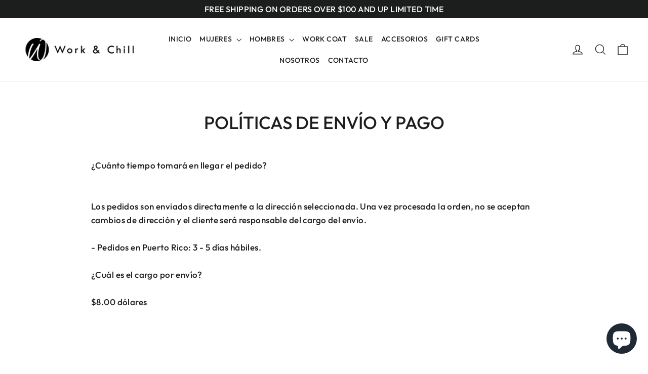

--- FILE ---
content_type: application/javascript; charset=utf-8
request_url: https://g792337342.co/gr?id=-MmwwQVsZob5DjC7-Wxr&refurl=&winurl=https%3A%2F%2Fwww.workandchillpr.com%2Fpages%2Fpoliticas-de-envio
body_size: 200
content:
if (typeof georedirect1635257530503loaded === "function") { georedirect1635257530503loaded(); }if (typeof georedirectLoaded !== "undefined" && typeof georedirectLoaded["-MmwwQVsZob5DjC7-Wxr"] === "function") { georedirectLoaded["-MmwwQVsZob5DjC7-Wxr"](); }if (typeof georedirect1635257530503Status === "function") { georedirect1635257530503Status(0); }